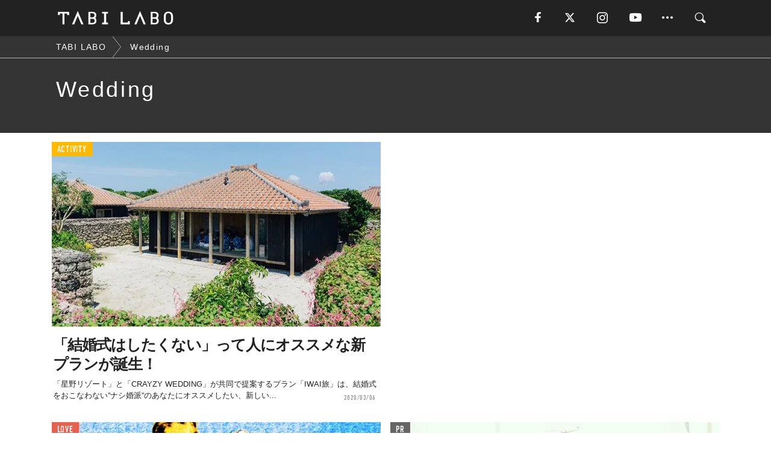

--- FILE ---
content_type: text/html; charset=utf-8
request_url: https://tabi-labo.com/tag/Wedding
body_size: 6582
content:
<!DOCTYPE html><html><head><meta charset="utf-8" /><meta content="IE=edge" http-equiv="X-UA-Compatible" /><meta content="width=device-width, initial-scale=1" name="viewport" /><meta content="" name="description" /><meta content="Wedding,,TABILABO,旅ラボ" name="keywords" /><meta content="TABI LABO" name="author" /><meta content="index,follow" name="robots" /><meta content="summary_large_image" name="twitter:card" /><meta content="@tabilabo_news" name="twitter:site" /><meta content="@tabilabo_news" name="twitter:creator" /><meta content="m7k499k84wp5ixxwhjnfe56tcrycg4" name="facebook-domain-verification" /><meta content="TABI LABO" property="og:title" /><meta content="article" property="og:type" /><meta content="https://image.tabi-labo.com/jp/175943/4669310303731712.jpg" property="og:image" /><meta content="https://tabi-labo.com/tag/Wedding" property="og:url" /><meta content="TABI LABO" property="og:site_name" /><meta content="" property="og:description" /><meta content="100001088962261" property="fb:admins" /><meta content="1655421248016810" property="fb:app_id" /><link href="https://img.tabi-labo.com/wp-content/uploads/2014/07/favicon.ico" rel="shortcut icon" /><link href="https://img.tabi-labo.com/wp-content/uploads/2014/07/home.gif" rel="apple-touch-icon" /><script async="" src="https://cdn.ampproject.org/v0.js"></script><script async="" custom-element="amp-instagram" src="https://cdn.ampproject.org/v0/amp-instagram-0.1.js"></script><script async="" src="https://www.googletagservices.com/tag/js/gpt.js"></script><script>var googletag = googletag || {};
googletag.cmd = googletag.cmd || [];</script><script>var category_for_gam = ''
var tags_for_gam = "Wedding".split(',')
googletag.cmd.push(function() {
  googletag.defineSlot('/73238597/tlweb-native-tag-article-1', ['fluid'], 'ArticleAd1').addService(googletag.pubads());
  googletag.defineSlot('/73238597/tlweb-native-tag-article-2', ['fluid'], 'ArticleAd2').addService(googletag.pubads());
  googletag.pubads().setTargeting('category', category_for_gam);
  googletag.pubads().setTargeting('tag', tags_for_gam);
});</script><script>googletag.cmd.push(function() {
  googletag.pubads().setTargeting('gender', 'unknown');
  googletag.pubads().setTargeting('age', '');
});</script><script>var screen_size = window.innerWidth < 375 ? 'mobile-small' : window.innerWidth < 768 ? 'mobile' : window.innerWidth < 992 ? 'tablet' : 'pc'
googletag.cmd.push(function() {
  googletag.pubads().setTargeting('env', 'production');
  googletag.pubads().setTargeting('screen_size', screen_size);
  googletag.pubads().setTargeting('page', 'tag');
  googletag.pubads().enableSingleRequest();
  googletag.enableServices();
});</script><link rel="stylesheet" href="//d1327e6qskmzf0.cloudfront.net/assets/application-22438996ad2db6e60d5bdc91ceeb703155c3e0521e64e30ba543361bea4c31fb.css" media="all" /><script async="true" src="https://ga.jspm.io/npm:es-module-shims@1.8.3/dist/es-module-shims.js"></script><script type="importmap" data-turbo-track="reload">{
  "imports": {
    "javascript/swiper": "//d1327e6qskmzf0.cloudfront.net/assets/javascript/swiper-cdef983c41f9b6bee83118439a8089f99a23472f27e2292a3ca13c3a09e2b26f.js",
    "app": "//d1327e6qskmzf0.cloudfront.net/assets/app-84d0543da040db226ccdebda36a6bbcc41ba4177bbf7c7fe445d9b312efdb67b.js",
    "article": "//d1327e6qskmzf0.cloudfront.net/assets/article-22c1fe190022e9bb7b322d5c65b06c7cd12a0d8fa371b1abe612e7239f1d767f.js",
    "article_list": "//d1327e6qskmzf0.cloudfront.net/assets/article_list-b9f4e016c0d8df140907b2caea11680f3baa8016fb6081e8e3a2ba2c05954a1f.js",
    "popup": "//d1327e6qskmzf0.cloudfront.net/assets/popup-6cc1fad5e92aa34dcb807f4e393701ffc2a520667ca43095d9863c06f813ad8f.js",
    "swiper_wrapper": "//d1327e6qskmzf0.cloudfront.net/assets/swiper_wrapper-7dc95419c46ef2bf953902df34135fbbbe17fa8562c79c31b7f8f5b33860e974.js"
  }
}</script><title>Wedding | TABI LABO</title><script>var isBot = true;</script><script>_tl_uuid = null;
var cookies = document.cookie.split(';');
for(var i in cookies) {
  if(cookies[i].length > 56 && cookies[i].trim().substring(0, 8) === 'tl_uuid=') {
    var value = cookies[i].split('=')[1];
    _tl_uuid = value.substring(17, 49);
    break;
  }
}
_tl_ga4_params = {'tl_uuid': _tl_uuid};</script><script async="" src="https://www.googletagmanager.com/gtag/js?id=G-7GD8XVFL19"></script><script>window.dataLayer = window.dataLayer || [];
function gtag(){dataLayer.push(arguments);}
gtag('js', new Date());</script><script>(function(w,d,s,l,i){w[l]=w[l]||[];w[l].push({'gtm.start':
new Date().getTime(),event:'gtm.js'});var f=d.getElementsByTagName(s)[0],
j=d.createElement(s),dl=l!='dataLayer'?'&l='+l:'';j.async=true;j.src=
'//www.googletagmanager.com/gtm.js?id='+i+dl;f.parentNode.insertBefore(j,f);
})(window,document,'script','dataLayer','GTM-MKJ6XW');</script><!--[if lt IE9]><script src="https://oss.maxcdn.com/html5shiv/3.7.2/html5shiv.min.js"></script><script src="https://oss.maxcdn.com/respond/1.4.2/respond.min.js"></script><![endif]--></head><body class="tag" style=""><div class="mobile tablet"><div id="mobile-sidemenu"><ul class="mm-listview"><li class="mm-divider">TAG</li><li class="tags"><a class="tag-button" data-id="sidemenu_mobile_tag" data-label="world_topics" href="/feature/worldtopics"> World Topics</a><a class="tag-button" data-id="sidemenu_mobile_tag" data-label="way_of_life" href="/tag/%E7%94%9F%E3%81%8D%E6%96%B9">生き方</a><a class="tag-button" data-id="sidemenu_mobile_tag" data-label="overseas" href="/tag/%E6%B5%B7%E5%A4%96">海外</a><a class="tag-button" data-id="sidemenu_mobile_tag" data-label="recipe" href="/tag/%E3%83%AC%E3%82%B7%E3%83%94">レシピ</a><a class="tag-button" data-id="sidemenu_mobile_tag" data-label="fashion" href="/tag/%E3%83%95%E3%82%A1%E3%83%83%E3%82%B7%E3%83%A7%E3%83%B3">ファッション</a><a class="tag-button" data-id="sidemenu_mobile_tag" data-label="sweets" href="/tag/%E3%82%B9%E3%82%A4%E3%83%BC%E3%83%84">スイーツ</a><a class="tag-button" data-id="sidemenu_mobile_tag" data-label="art" href="/tag/%E3%82%A2%E3%83%BC%E3%83%88">アート</a><a class="tag-button" data-id="sidemenu_mobile_tag" data-label="interior" href="/tag/%E3%82%A4%E3%83%B3%E3%83%86%E3%83%AA%E3%82%A2">インテリア</a><a class="tag-button" data-id="sidemenu_mobile_tag" data-label="alcohol" href="/tag/%E3%81%8A%E9%85%92">お酒</a><a class="tag-button" data-id="sidemenu_mobile_tag" data-label="environment_issues" href="/tag/%E7%92%B0%E5%A2%83%E5%95%8F%E9%A1%8C">環境問題</a><a class="tag-button" data-id="sidemenu_mobile_tag" data-label="indoor_house_plants" href="/tag/%E8%A6%B3%E8%91%89%E6%A4%8D%E7%89%A9">観葉植物</a><a class="tag-button" data-id="sidemenu_mobile_tag" data-label="meditation" href="/tag/%E7%9E%91%E6%83%B3">瞑想</a><a class="tag-button" data-id="sidemenu_mobile_tag" data-label="gender" href="/tag/%E3%82%B8%E3%82%A7%E3%83%B3%E3%83%80%E3%83%BC">ジェンダー</a><a class="tag-button" data-id="sidemenu_mobile_tag" data-label="happiness" href="/tag/%E5%B9%B8%E3%81%9B">幸せ</a><a class="tag-button" data-id="sidemenu_mobile_tag" data-label="coffee" href="/tag/%E3%82%B3%E3%83%BC%E3%83%92%E3%83%BC">コーヒー</a><a class="tag-button" data-id="sidemenu_mobile_tag" data-label="stress" href="/tag/%E3%82%B9%E3%83%88%E3%83%AC%E3%82%B9">ストレス</a><a class="tag-button" data-id="sidemenu_mobile_tag" data-label="family" href="/tag/%E5%AE%B6%E6%97%8F">家族</a><a class="tag-button" data-id="sidemenu_mobile_tag" data-label="music" href="/tag/%E9%9F%B3%E6%A5%BD">音楽</a><a class="tag-button" data-id="sidemenu_mobile_tag" data-label="wine" href="/tag/%E3%83%AF%E3%82%A4%E3%83%B3">ワイン</a><a class="tag-button" data-id="sidemenu_mobile_tag" data-label="beer" href="/tag/%E3%83%93%E3%83%BC%E3%83%AB">ビール</a></li><li class="mm-divider">CATEGORY</li><li class="category"><a data-id="sidemenu_mobile_category" data-label="issue" href="/category/issue"><span>ISSUE</span></a></li><li class="category"><a data-id="sidemenu_mobile_category" data-label="well-being" href="/category/well-being"><span>WELL-BEING</span></a></li><li class="category"><a data-id="sidemenu_mobile_category" data-label="activity" href="/category/activity"><span>ACTIVITY</span></a></li><li class="category"><a data-id="sidemenu_mobile_category" data-label="love" href="/category/love"><span>LOVE</span></a></li><li class="category"><a data-id="sidemenu_mobile_category" data-label="culture" href="/category/culture"><span>CULTURE</span></a></li><li class="category"><a data-id="sidemenu_mobile_category" data-label="item" href="/category/item"><span>ITEM</span></a></li><li class="frame"><div class="contents-frame col-xs-12 embed"><a id="sidemenu_mobile_category_frame_new" href="/recent" data-id="sidemenu_mobile_category_frame" data-label="new">
<img src="https://image.tabi-labo.com/medium/jp/233759/6375204502634496.jpg" loading="lazy">
</a>

<a id="sidemenu_mobile_category_frame_ranking" href="/ranking" data-id="sidemenu_mobile_category_frame" data-label="ranking">
<img src="https://image.tabi-labo.com/medium/jp/233761/4850026249453568.jpg" loading="lazy">
</a></div></li><li class="mm-divider">FOLLOW</li><li class="follow"><a data-id="sidemenu_mobile_follow" data-label="facebook" href="https://www.facebook.com/tabilabonews/" rel="nofollow" target="_blank"><i class="tlc icon-facebook"></i></a></li><li class="follow"><a data-id="sidemenu_mobile_follow" data-label="twitter" href="https://x.com/intent/follow?screen_name=tabilabo_news" rel="nofollow" target="_blank"><i class="tlc icon-x"></i></a></li><li class="follow"><a data-id="sidemenu_mobile_follow" data-label="instagram" href="https://www.instagram.com/tabilabo/" rel="nofollow" target="_blank"><i class="tlc icon-instagram"></i></a></li><li class="follow"><a data-id="sidemenu_mobile_follow" data-label="youtube" href="https://www.youtube.com/channel/UCosiTouV3orvNLj_mLwpxiA" rel="nofollow" target="_blank"><i class="tlc icon-youtube"></i></a></li><li class="follow"><a data-id="sidemenu_mobile_follow" data-label="line" href="http://bit.ly/2iUk72I" rel="nofollow" target="_blank"><i class="tlc icon-line"></i></a></li><li class="follow"><a data-id="sidemenu_mobile_follow" data-label="mail" href="/page/newsletter" rel="nofollow"><i class="tlc icon-mail"></i></a></li><li class="mm-divider">ABOUT US</li><li class="aboutus-img"><a data-id="sidemenu_aboutus" data-label="recruit" href="https://new-standard.co.jp/careers" target="_blank"><img class="frame-img" loading="lazy" src="https://d3jks39y9qw246.cloudfront.net/medium/132566/43bc7af6bae90d09558dcdc2d3c5368f4b5eef6e.jpg" /></a></li><li class="aboutus"><a data-id="sidemenu_mobile_aboutus" href="https://tabi-labo.com/301274/who-we-are" rel="nofollow" target="_blank">「TABI LABO」とは</a></li><li class="aboutus"><a data-id="sidemenu_mobile_aboutus" href="https://new-standard.co.jp/about" rel="nofollow" target="_blank">会社概要</a></li><li class="aboutus"><a data-id="sidemenu_mobile_aboutus" href="https://share.hsforms.com/1CUdWoY8BRNaq-q6uabUPOwe8gba" rel="nofollow" target="_blank">広告掲載について</a></li><li class="aboutus"><a data-id="sidemenu_mobile_aboutus" href="/page/contact" rel="nofollow">お問い合わせ</a></li><li class="aboutus"><a data-id="sidemenu_mobile_aboutus" href="/page/terms-of-service" rel="nofollow">利用規約</a></li><li class="aboutus"><a data-id="sidemenu_mobile_aboutus" href="/page/privacy-policy" rel="nofollow">個人情報保護方針</a></li><li class="aboutus"><a data-id="sidemenu_mobile_aboutus" href="/page/contents-policy" rel="nofollow">コンテンツポリシー</a></li></ul></div><div id="mobile-sidemenu-close"></div></div><div id="mm-wrapper" style="; "><noscript><iframe height="0" src="//www.googletagmanager.com/ns.html?id=GTM-MKJ6XW" style="display:none;visibility:hidden" width="0"></iframe></noscript><div class="mmenu-fixed" id="header"><div class="content"><div class="mobile tablet menu"><a class="more" data-id="header" data-label="moible_menu" href="#mobile-sidemenu" id="mobile-sidemenu-icon"><span class="icon-bar"></span><span class="icon-bar"></span><span class="icon-bar"></span></a></div><div class="logo"><a data-id="header" data-label="logo" href="/"><img alt="TABI LABO" src="//d1327e6qskmzf0.cloudfront.net/images/tl_logo.svg" /></a></div><div class="mobile tablet menu"><a class="search" data-id="header" data-label="mobile_search" href="/search" rel="nofollow"><i class="tlc icon-search"></i></a></div><div class="pc menu"><a data-id="header" data-label="pc_facebook" href="https://www.facebook.com/tabilabonews/" rel="nofollow" target="_blank"><i class="tlc icon-facebook"></i></a><a data-id="header" data-label="pc_twitter" href="https://x.com/intent/follow?screen_name=tabilabo_news" rel="nofollow" target="_blank"><i class="tlc icon-x"></i></a><a data-id="header" data-label="pc_instagram" href="https://www.instagram.com/tabilabo/" rel="nofollow" target="_blank"><i class="tlc icon-instagram"></i></a><a data-id="header" data-label="pc_youtube" href="https://www.youtube.com/channel/UCosiTouV3orvNLj_mLwpxiA" rel="nofollow" target="_blank"><i class="tlc icon-youtube"></i></a><a class="more" data-id="header" data-label="pc_menu" href="#header-menu" id="pc-sidemenu-icon"><i class="tlc icon-option"></i></a><a data-id="header" data-label="pc_search" href="/search"><i class="tlc icon-search"></i></a></div></div></div><div id="header-menu"><div class="content"><div class="menu pull-right"><span class="close pull-right" id="header-menu-close">&times;</span><ul class="clearfix"><li class="top-menu"><a data-id="header_pc_menu" href="https://tabi-labo.com/301274/who-we-are" rel="nofollow" target="_blank">「TABI LABO」とは</a></li><li><a data-id="header_pc_menu" href="https://new-standard.co.jp/about" rel="nofollow" target="_blank">会社概要</a></li><li><a data-id="header_pc_menu" href="https://share.hsforms.com/1CUdWoY8BRNaq-q6uabUPOwe8gba" rel="nofollow" target="_blank">広告掲載について</a></li><li><a data-id="header_pc_menu" href="https://new-standard.co.jp/careers" rel="nofollow" target="_blank">募集・求人</a></li><li><a data-id="header_pc_menu" href="/page/contact" rel="nofollow">お問い合わせ</a></li><li><a data-id="header_pc_menu" href="/page/terms-of-service" rel="nofollow">利用規約</a></li><li><a data-id="header_pc_menu" href="/page/privacy-policy" rel="nofollow">個人情報保護方針</a></li><li><a data-id="header_pc_menu" href="/page/contents-policy" rel="nofollow">コンテンツポリシー</a></li></ul></div></div></div><div id="tag-header"><nav class="breadcrumb-container pc"><ol class="breadcrumb" itemscope="" itemtype="https://schema.org/BreadcrumbList"><li class="first" itemprop="itemListElement" itemscope="" itemtype="https://schema.org/ListItem"><a data-id="article_tag" href="/" itemprop="item"><span itemprop="name">TABI LABO</span></a><meta content="1" itemprop="position" /></li><li itemprop="itemListElement" itemscope="" itemtype="https://schema.org/ListItem"><a data-id="article_tag" href="/tag/Wedding" itemprop="item"><span itemprop="name">Wedding</span></a><meta content="2" itemprop="position" /></li></ol></nav><div class="header-container"><h1>Wedding</h1><div class="description"></div></div></div><div class="mac osx" id="container"><div class="col-xs-12 col-md-12" id="main" style=""><div class="contents-list-articles vertical clearfix"><div class="article-list vertical" data-log-id="tag" data-send-impression-log=""><div class="list-box col-xs-6"><span class="category-label"><a class="activity" data-label="ACTIVITY" href="/category/activity">ACTIVITY</a></span><a data-article-id="294273" data-id="tag" data-label="article_294273" href="/294273/wt-nonwedding-plan"><div class="list-image"><div class="trimming trimming-16by9"><amp-img alt="" height="9" layout="responsive" src="https://image.tabi-labo.com/medium/jp/209123/4615177991356416.jpg" width="16"></amp-img></div></div><div class="list-text"><div class="list-title">「結婚式はしたくない」って人にオススメな新プランが誕生！</div><div class="list-description pc">「星野リゾート」と「CRAYZY WEDDING」が共同で提案するプラン「IWAI旅」は、結婚式をおこなわない”ナシ婚派”のあなたにオススメしたい、新しい...<span class="post-date">2020/03/06</span></div></div></a></div><div class="list-box dfp-article col-xs-6" id="dfp-article-1"><div id="ArticleAd1"></div></div><div class="list-box col-xs-6"><span class="category-label"><a class="love" data-label="LOVE" href="/category/love">LOVE</a></span><a data-article-id="294903" data-id="tag" data-label="article_294903" href="/294903/wt-wedding-cardboard"><div class="list-image"><div class="trimming trimming-16by9"><amp-img alt="" height="9" layout="responsive" src="https://image.tabi-labo.com/medium/jp/212592/5091190458286080.jpg" width="16"></amp-img></div></div><div class="list-text"><div class="list-title">ゲスト不参加も寂しくない？ダンボールで埋め尽くされた「結婚式」</div><div class="list-description pc">160人のゲストを招いて教会でおこなう予定だったアメリカ・ミシガン州に住むあるカップルの結婚式は、新型コロナウイルスの影響で大規模な開催が不可能に。しかし...<span class="post-date">2020/04/18</span></div></div></a></div><div class="list-box col-xs-6"><span class="category-label"><a class="pr" data-label="PR" href="">PR</a></span><a class=" unread" data-article-id="77379" data-id="tag" data-image="https://img.tabi-labo.com/wp-content/uploads/2015/01/spc_crazy_a_eye_12.jpg" data-label="article_77379" data-title="まるで、映画のワンシーン！海外で話題・オリジナルウェディングの「6つの魅力」" href="/77379/crazywedding01"><div class="list-image"><div class="trimming trimming-16by9"><amp-img alt="" height="9" layout="responsive" src="https://dowj1zbnmkkht.cloudfront.net/medium/2015/01/spc_crazy_a_eye_12.jpg" width="16"></amp-img></div></div><div class="list-text"><div class="list-title">まるで、映画のワンシーン！海外で話題・オリジナルウェディングの「6つの魅力」</div><div class="list-description pc">最近よく耳にする「オリジナルウェディング」。パッケージされたウェディングよりも、ふたりの趣味趣向を反映できるとあって、欧米ではとても人気が高いウェディング...<span class="post-date">2010/01/28</span></div></div></a></div><div class="list-box col-xs-6"><span class="category-label"><a class="pr" data-label="PR" href="">PR</a></span><a class=" unread" data-article-id="77387" data-id="tag" data-image="https://img.tabi-labo.com/wp-content/uploads/2000/01/spc_crazy_150116.jpg" data-label="article_77387" data-title="カップルの不安を「アイデア」に変えてくれる！オリジナルウェディングの「4つの魅力」" href="/77387/crazywedding03"><div class="list-image"><div class="trimming trimming-16by9"><amp-img alt="" height="9" layout="responsive" src="https://dowj1zbnmkkht.cloudfront.net/medium/2000/01/spc_crazy_150116.jpg" width="16"></amp-img></div></div><div class="list-text"><div class="list-title">カップルの不安を「アイデア」に変えてくれる！オリジナルウェディングの「4つの魅力」</div><div class="list-description pc">今なら、まだ6月に間に合う！オリジナルウェディングが人気だ。パッケージされたウェディングにはない「自分たちだけの結婚式」は、一生の思い出に相応しい。一方で...<span class="post-date">2010/01/15</span></div></div></a></div><div class="list-box col-xs-6"><span class="category-label"><a class="culture" data-label="CULTURE" href="/category/culture">CULTURE</a></span><a data-article-id="275748" data-id="tag" data-label="article_275748" href="/275748/dip-dye-wedding-dress"><div class="list-image"><div class="trimming trimming-16by9"><amp-img alt="" height="9" layout="responsive" src="https://d3jks39y9qw246.cloudfront.net/medium/48073/923f516e7326f73acae0d9940c41eca0aa80c7af.jpg" width="16"></amp-img></div></div><div class="list-text"><div class="list-title">純白のドレスに、思い切ってカラーリングしちゃえ！</div><div class="list-description pc">「まっしろ」にこだわるのもいいけれど、今こんなアレンジが流行っているみたい。ね、かわいいでしょう。しかも、どうしても地面に擦れることでついてしまう汚れを目...<span class="post-date">2016/09/18</span></div></div></a></div><div class="list-box dfp-article col-xs-6" id="dfp-article-2"><div id="ArticleAd2"></div></div><div class="list-box col-xs-6"><span class="category-label"><a class="issue" data-label="ISSUE" href="/category/issue">ISSUE</a></span><a data-article-id="299942" data-id="tag" data-label="article_299942" href="/299942/wt-same-sex-marriage-20th-anniversary"><div class="list-image"><div class="trimming trimming-16by9"><amp-img alt="" height="9" layout="responsive" src="https://image.tabi-labo.com/medium/jp/234870/6098614631792640.jpg" width="16"></amp-img></div></div><div class="list-text"><div class="list-title">世界初の同性婚カップルが結婚20周年を迎える</div><div class="list-description pc">今から20年前の2001年4月1日、オランダは世界で初めて同性婚を認める法律を可決した。世界で初めて正式に結婚した同性婚カップルのヘルト・カステーゲルさん...<span class="post-date">2021/04/08</span></div></div></a></div></div></div><div class="contents-list-articles vertical clearfix" data-pagination="true" data-url="/api/v1/tag/Wedding/articles?exact_match=false" id="recommend-autoloading"></div><script async="true" type="module">import "article_list"</script></div></div><div class="mobile tablet mmenu-fixed" id="footer-menu"><div class="footer-box" id="footer-category"><ul><li class="category col-xs-6"><a data-id="footermenu_category" data-label="issue" href="/category/issue"><span>ISSUE</span></a></li><li class="category col-xs-6"><a data-id="footermenu_category" data-label="well-being" href="/category/well-being"><span>WELL-BEING</span></a></li><li class="category col-xs-6"><a data-id="footermenu_category" data-label="activity" href="/category/activity"><span>ACTIVITY</span></a></li><li class="category col-xs-6"><a data-id="footermenu_category" data-label="love" href="/category/love"><span>LOVE</span></a></li><li class="category col-xs-6"><a data-id="footermenu_category" data-label="culture" href="/category/culture"><span>CULTURE</span></a></li><li class="category col-xs-6"><a data-id="footermenu_category" data-label="item" href="/category/item"><span>ITEM</span></a></li></ul></div><div id="footer-menu-list"><ul><li><a data-id="footer_def" data-label="home" href="/" id="footer-menu-home"><i class="tlc icon-home"></i>HOME</a></li><li><a data-id="footer_def" data-label="category" href="javascript:void(0)" id="footer-menu-category"><i class="tlc icon-category"></i>CATEGORY</a></li><li><a data-id="footer_def" data-label="ranking" href="/ranking" id="footer-menu-ranking"><i class="tlc icon-ranking"></i>RANKING</a></li><li><a data-id="footer_def" data-label="search" href="/search" id="footer-menu-search"><i class="tlc icon-search"></i>SEARCH</a></li></ul></div></div><script>if (document.querySelectorAll('.dfp-article').length > 0 || document.querySelectorAll('.dfp-frame').length > 0) {
  googletag.cmd.push(() => {
    googletag.display('ArticleAd1');
    googletag.display('FrameAd1');
  });
}</script><script async="true" type="module">import "app"</script><script>gtag('config', 'G-7GD8XVFL19', _tl_ga4_params);</script><div id="fb-root"></div><script>(function(d, s, id) {
  var js, fjs = d.getElementsByTagName(s)[0];
  if (d.getElementById(id)) return;
  js = d.createElement(s); js.id = id;
  js.async = true;
  js.src = "//connect.facebook.net/ja_JP/sdk.js#xfbml=1&version=v2.7";
  fjs.parentNode.insertBefore(js, fjs);
}(document, 'script', 'facebook-jssdk'));</script></div></body></html>

--- FILE ---
content_type: text/html; charset=utf-8
request_url: https://www.google.com/recaptcha/api2/aframe
body_size: 270
content:
<!DOCTYPE HTML><html><head><meta http-equiv="content-type" content="text/html; charset=UTF-8"></head><body><script nonce="UQXv5QUOLf5ZkhIZoYTn5w">/** Anti-fraud and anti-abuse applications only. See google.com/recaptcha */ try{var clients={'sodar':'https://pagead2.googlesyndication.com/pagead/sodar?'};window.addEventListener("message",function(a){try{if(a.source===window.parent){var b=JSON.parse(a.data);var c=clients[b['id']];if(c){var d=document.createElement('img');d.src=c+b['params']+'&rc='+(localStorage.getItem("rc::a")?sessionStorage.getItem("rc::b"):"");window.document.body.appendChild(d);sessionStorage.setItem("rc::e",parseInt(sessionStorage.getItem("rc::e")||0)+1);localStorage.setItem("rc::h",'1769140503429');}}}catch(b){}});window.parent.postMessage("_grecaptcha_ready", "*");}catch(b){}</script></body></html>